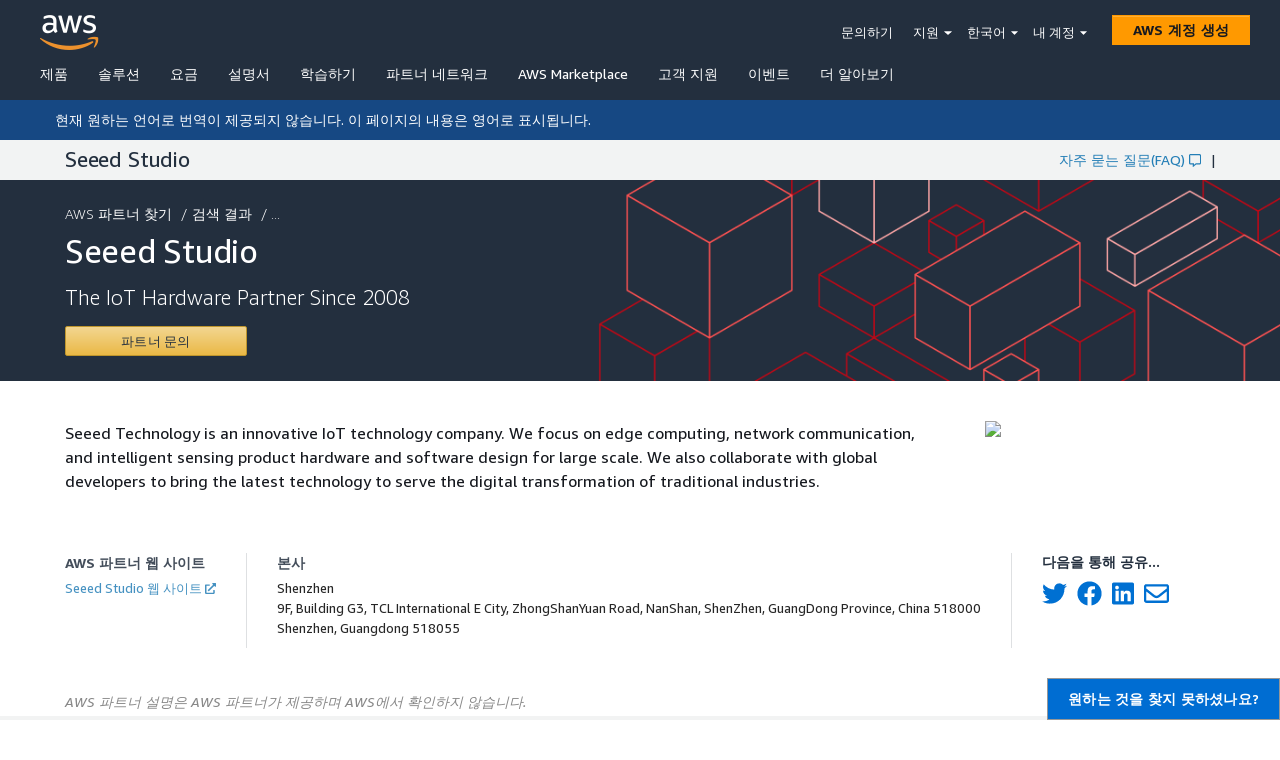

--- FILE ---
content_type: text/html; charset=utf-8
request_url: https://partners.amazonaws.com/ko/partners/001E000001HPvufIAD/Seeed%20Studio
body_size: 260
content:
<!doctype html><html lang="en"><head><meta charset="utf-8"/><meta name="viewport" content="width=device-width,initial-scale=1"/><meta name="mobile-web-app-capable" content="yes"/><link rel="stylesheet" href="/bootstrap.min.css" crossorigin="anonymous"/><title>AWS Partner Solutions Finder</title><meta name="apple-mobile-web-app-title" content="AWS Partner Solution Finder 2.0"/><meta name="apple-mobile-web-app-capable" content="yes"/><meta name="apple-mobile-web-app-status-bar-style" content="default"/><meta name="theme-color" content="#ffffff"/><link rel="apple-touch-icon" sizes="180x180" href="/1.0.0/icon_180x180.8125eb20ecf0ff47adc88313b5f7f733.png"/><link rel="apple-touch-icon" sizes="167x167" href="/1.0.0/icon_167x167.23b62e8260caf5e67b158ce65e9b86bc.png"/><link rel="apple-touch-icon" sizes="152x152" href="/1.0.0/icon_152x152.845d591ee37e09c56e9ef778b760f8bc.png"/><link rel="apple-touch-icon" sizes="120x120" href="/1.0.0/icon_120x120.7009fc14942e27433e850f6dd0e2437d.png"/><link rel="manifest" href="/1.0.0/manifest.4db4f8dfe5c1b92f6a8841be5fb95b20.json"/><link rel="shortcut icon" href="/1.0.0/favicon.ico"></head><body><noscript>If you're seeing this message, that means <strong>JavaScript has been disabled on your browser</strong>, please <strong>enable JS</strong> to make this app work.</noscript><script src="/config.js?v=1647028136478"></script><script src="https://a0.awsstatic.com/s_code/js/3.0/awshome_s_code.js"></script><script src="/forms2.min.js?v=1647028136478"></script><div id="app"></div><script type="text/javascript" src="/1.0.0/runtime.dc10cf5186d38416aa0d.js"></script><script type="text/javascript" src="/1.0.0/npm.fortawesome.b1002782974505e0e54d.chunk.js"></script><script type="text/javascript" src="/1.0.0/npm.lodash.b836a7b5c5f1b2aa00f0.chunk.js"></script><script type="text/javascript" src="/1.0.0/npm.core-js.67e2b2c8c7093d3edf00.chunk.js"></script><script type="text/javascript" src="/1.0.0/npm.amzn.fa6c10b9fc61781a336c.chunk.js"></script><script type="text/javascript" src="/1.0.0/npm.moment.65fca327ac833c540798.chunk.js"></script><script type="text/javascript" src="/1.0.0/npm.react-bootstrap.1429b17355663fc4969c.chunk.js"></script><script type="text/javascript" src="/1.0.0/npm.redux-actions.9e3896b61e0c0eec4893.chunk.js"></script><script type="text/javascript" src="/1.0.0/npm.axios.70f37d9d5b60fa5875bc.chunk.js"></script><script type="text/javascript" src="/1.0.0/npm.formatjs.5c18bdff1ab4ea6b04ea.chunk.js"></script><script type="text/javascript" src="/1.0.0/main.c656d89f3300ae2eee35.chunk.js"></script></body></html>